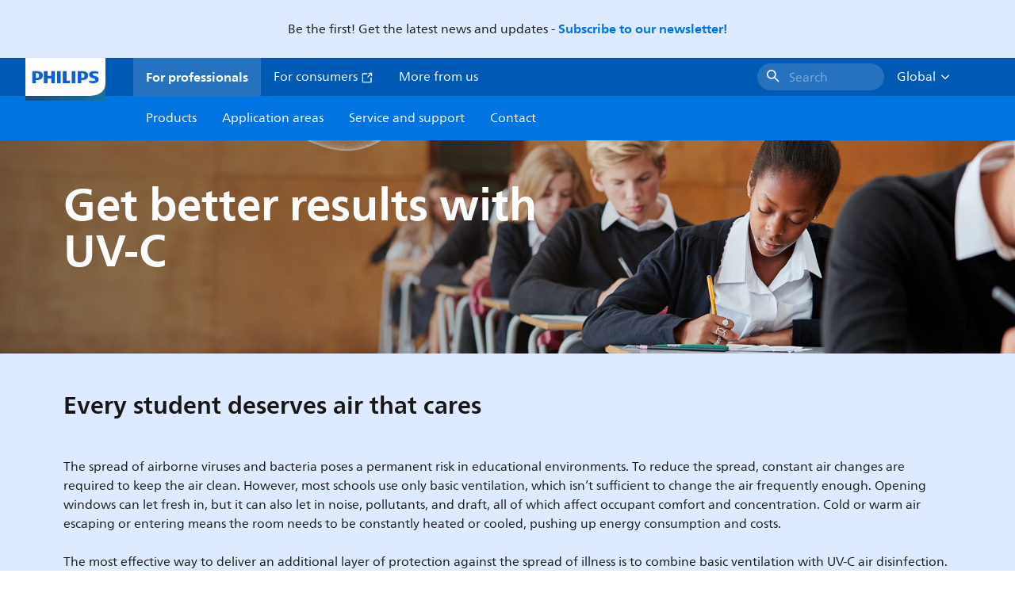

--- FILE ---
content_type: application/x-javascript;charset=utf-8
request_url: https://smetrics.marketing.philips-hue.com/id?d_visid_ver=5.5.0&d_fieldgroup=A&mcorgid=AF93936257A37E0A7F000101%40AdobeOrg&mid=76810243209724197440988045834396404577&ts=1768948201869
body_size: -40
content:
{"mid":"76810243209724197440988045834396404577"}